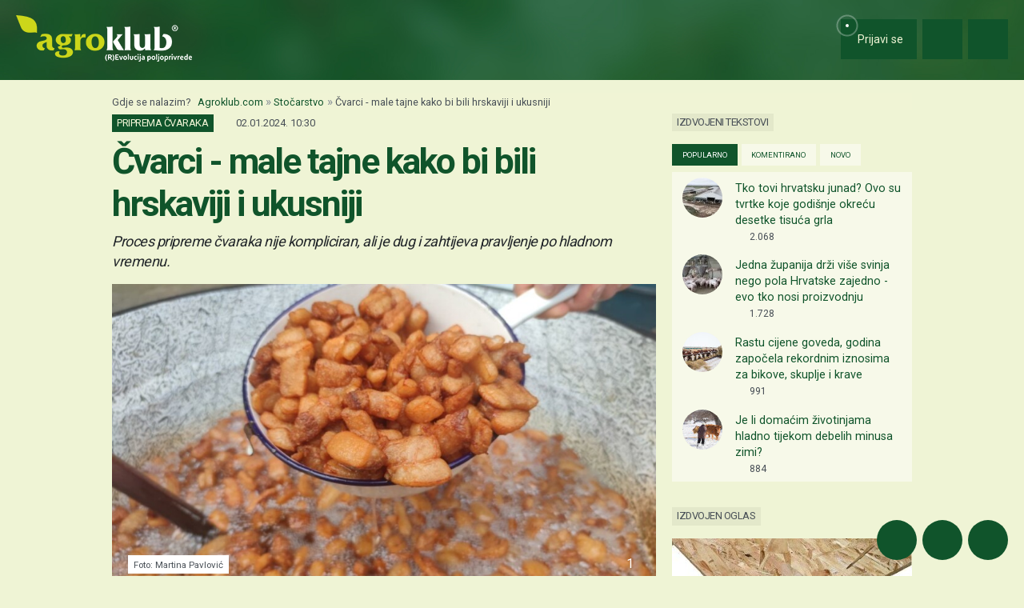

--- FILE ---
content_type: text/html; charset=utf-8
request_url: https://www.google.com/recaptcha/api2/aframe
body_size: 152
content:
<!DOCTYPE HTML><html><head><meta http-equiv="content-type" content="text/html; charset=UTF-8"></head><body><script nonce="I9qVQyj2ERhNGSaGDiuieA">/** Anti-fraud and anti-abuse applications only. See google.com/recaptcha */ try{var clients={'sodar':'https://pagead2.googlesyndication.com/pagead/sodar?'};window.addEventListener("message",function(a){try{if(a.source===window.parent){var b=JSON.parse(a.data);var c=clients[b['id']];if(c){var d=document.createElement('img');d.src=c+b['params']+'&rc='+(localStorage.getItem("rc::a")?sessionStorage.getItem("rc::b"):"");window.document.body.appendChild(d);sessionStorage.setItem("rc::e",parseInt(sessionStorage.getItem("rc::e")||0)+1);localStorage.setItem("rc::h",'1768979920617');}}}catch(b){}});window.parent.postMessage("_grecaptcha_ready", "*");}catch(b){}</script></body></html>